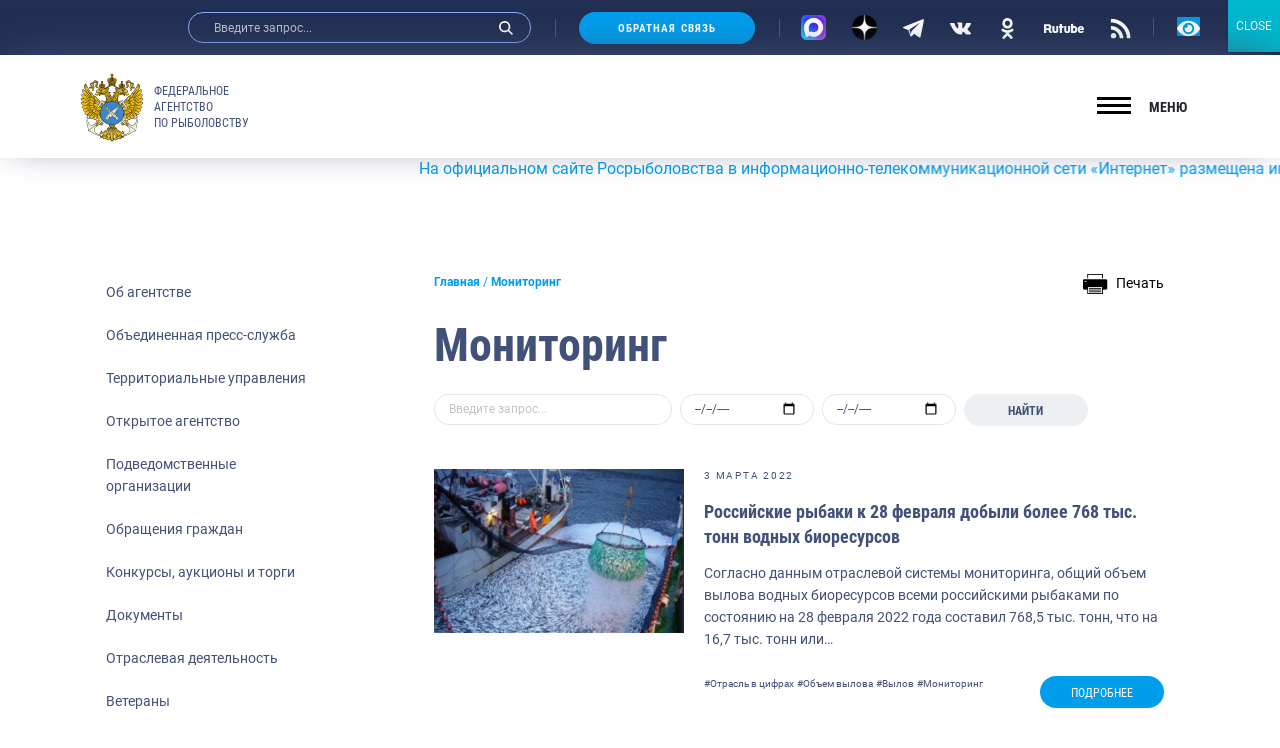

--- FILE ---
content_type: text/css; charset=utf-8
request_url: https://fish.gov.ru/wp-content/themes/app/style.css
body_size: 230
content:
/*
Theme Name:  Fish
Theme URI:   https://example.com/
Description: Website of the Federal Agency for Fisheries.
Version:     1.0.2
Author:      Anonymous
Author URI:
Tags:
Text Domain: app
Domain Path: /languages

License:     MIT
License URI: http://opensource.org/licenses/MIT
*/
